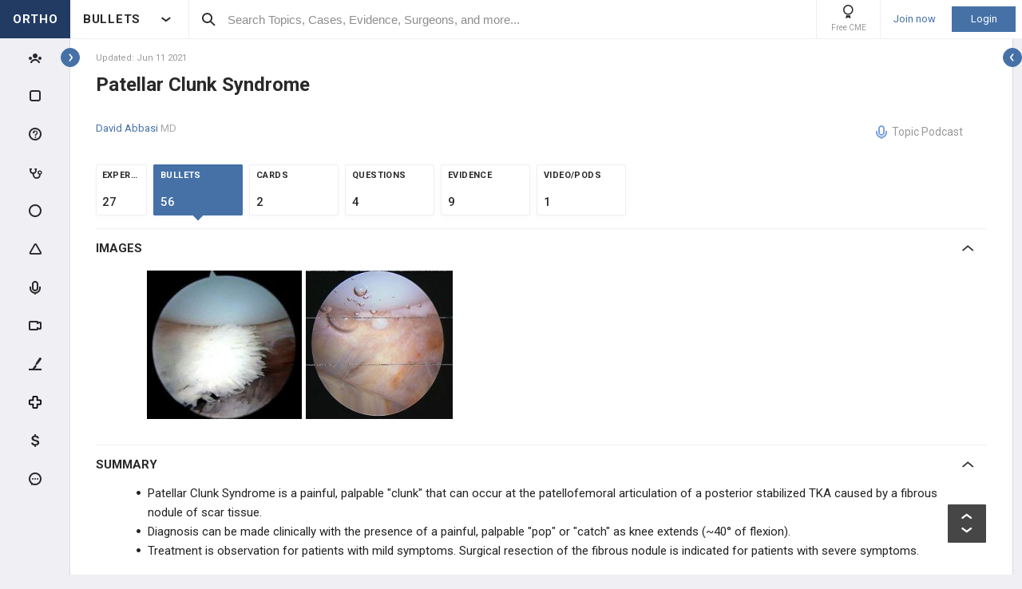

--- FILE ---
content_type: text/html; charset=utf-8
request_url: https://www.orthobullets.com/Site/PrimeAnalytics/ContentCards?itemId=5024&itemType=Topic&_=1768612851658
body_size: 400
content:





    <ul class="content-analytics-cards" data-item-id="5024" data-item-type="1">



    </ul>


--- FILE ---
content_type: text/html; charset=utf-8
request_url: https://www.orthobullets.com/Site/Ads/Tower?ItemTypeEnum=Topic&Id=5024&TowerId=T-TOPIC_VIEW-TOPIC-5024&TowerPageId=TOPIC_VIEW&TowerPageParam=5024&_=1768612851659
body_size: 3641
content:





<section class="tower tower--case" data-url="/Site/Cases/View/635fe168-e43a-45b4-8dee-14da409ffdfe?voteId=161722&amp;isTower=true"
         data-id="102136"
         data-item-type="Case"
         data-pageview="#tw/Case/102136"
          data-tower-campaign-id='-1'  data-tower-campaign-type-id='0'  data-tower-id='T-TOPIC_VIEW-TOPIC-5024'  data-tower-page-id='TOPIC_VIEW'  data-tower-page-param='5024'  >

    <div class="tower__title">
        CASE REPORT

        <div class="tower__title-icon">
            <i class="icon icon-case-stroke"></i>
        </div>
    </div>

    <div class="tower__section-wrapper tower__section-wrapper--main">
        <a href="/Site/Cases/View/635fe168-e43a-45b4-8dee-14da409ffdfe?voteId=161722&amp;isTower=true" data-is-tower="true"
           class="tower__content-title tower__button--case case-popup-button"
           data-is-need-auth="True"
           data-is-tower="true" data-at="bottom middle" data-content-id="635fe168-e43a-45b4-8dee-14da409ffdfe">
            Painful Total Hip Arthroplasty in 81F
        </a>

        <div class="tower__images-wrapper">
                    <div class="tower__images">
                    <img src="https://upload.orthobullets.com/cases/102136/3f51b724-982e-4f06-a3dc-2e0e1b180a7a_image1..jpg"
                        class="tower__image tower__image--case-header iviewerimage"
                        alt="https://upload.orthobullets.com/cases/102136/3f51b724-982e-4f06-a3dc-2e0e1b180a7a_image1..jpg"
                        name="Pre-procedure"
                        data-image-id="110202"
                        pageview="#popup/ads/image/110202">
                    <img src="https://upload.orthobullets.com/cases/102136/07a19724-6a3c-4df0-9b10-4c5e6df7ba09_image2..jpg"
                        class="tower__image tower__image--case-header iviewerimage"
                        alt="https://upload.orthobullets.com/cases/102136/07a19724-6a3c-4df0-9b10-4c5e6df7ba09_image2..jpg"
                        name="Pre-procedure"
                        data-image-id="110203"
                        pageview="#popup/ads/image/110203">

        </div>





<div class="ortho-popup ortho-popup--importance ortho-popup--label-box ortho-popup--tower" data-content-id="102136">
<div class="level-label level-label--i5" data-level="A">
    A
</div>
</div>        </div>




    <a class="tower__author qtiplink user-profile-popup" href="/user/578051/Jonathan-G-Yerasimides?isTower=true"
       data-is-tower="true" data-without-flipping="true" data-my="top right" data-is-need-auth="False"
       >
        <div class="tower__author-image  impressions-counter" 
             data-item-id="578051" data-item-type-id="7" data-target-location-type="0" data-target-size="1"
             style="background-image: url('https://upload.orthobullets.com/users/578051/users_638123605733666148.png?t=639041916539682046');"></div>
        <div class="tower__author-name-wrapper">

            <div class="tower__author-name">
                Jonathan G. Yerasimides
                    <span class="author-card__user-title">MD</span>
            </div>
        </div>
    </a>
    <div class="tower__author-specialty">
        Louisville Hip &amp; Knee Institute
    </div>

    <div class="tower__author-practice">
        <a href="/Site/Meetings/ViewMeeting?meetingId=8392" target="_self"
           class="tower__author-practice-link ga-meeting-promotional impressions-counter"
           style="text-decoration: none;"
           data-item-type-id="50"
           data-item-id="8392"
           data-target-location-type="0"
           data-target-size="1"
           data-click-location-type="1">
            <img class="tower__sponsor-logo" src="https://upload.orthobullets.com/events/8392/thumbnail638042180617576036.png" alt="Anterior Hip Foundation 2023 Innovation Symposium">
            <div class="tower__author-specialty">
                Anterior Hip Foundation 2023 Innovation Symposium
            </div>
        </a>
    </div>

        <a class="tower__button tower__button--case tower__button--indent case-popup-button ortho-button"
           data-is-need-auth="True"
           data-content-id="635fe168-e43a-45b4-8dee-14da409ffdfe"
           href="/Site/Cases/View/635fe168-e43a-45b4-8dee-14da409ffdfe?voteId=161722&amp;isTower=true">
            VIEW EXPERT OPINIONS
        </a>
    </div>

    <div class="tower__section-placeholder tower__section-placeholder--loaded">
        <div class="tower__section-wrapper tower__section-wrapper--dropdown">
            <div class="collapsable collapsable--tower">
                <div class="collapsable__header">HPI</div>

                <div class="collapsable__content" style="">
                    <div class="tower__info">
An 81-year-old female presents after 2 months of increased pain and right leg shortening. Right THA 13 years ago via posterior approach. Cup revision <!--
            --><span class="tower__info-dots">...</span><!--
        --><!--
            --><span class="tower__info-hidden">7 years ago for aseptic loosening via posterior approach. No history of postoperative complications with either surgery.</span>
            <button type="button" class="tower__info-more">more</button>
</div>
                </div>
            </div>
        </div>
    </div>

    <div class="tower__section-placeholder tower__section-placeholder--loaded">
        <div class="tower__section-wrapper tower__section-wrapper--dropdown">
            <div class="collapsable collapsable--tower">
                <div class="collapsable__header">
                    <span id="tower__content-title-number--votes"
                          class="tower__content-title-number tower__content-title-number--votes">
                        8455
                    </span> &nbsp; <span>votes</span>
                </div>

                <div class="collapsable__content" style="">




<div class="poll-create-section" data-vote-id="161722" data-cme-group-id="102090">
    <div class="poll-result poll-result--tower poll-result__item-answer--visitors-view loading-layout" data-vote-id="161722" data-topic-id="" data-subspecialty-id="0">





<div class="poll-create-section__title">
        <div class="poll-create-section__title__icon">
            <div class="poll-create-section__index-icon">6</div>
        </div>
        <span class="poll-create-section__title-text">
            (P: 161722)
            <span class="poll-create-section__question-text">If you choose Operative management, what would you do?</span>
        </span>
</div>

        <div class="poll-result__answers-section">
            <div class="poll-result__items  with-efootprint  presentation-mode__result-items">


                <div class="presentation-mode__pending-users-placeholder"></div>

                        <div class="poll-result__item-wrapper" data-vote-id="161722" data-vote-option-id="957130">
                            <div class="poll-result__item presentation-mode__item" data-vote-id="161722" data-vote-option-id="957130">
                                <div class="poll-result__item-arrow"></div>

                                <div class="poll-result__item-answer">
                                    <div class="poll-result__desc">
                                        Revision Arthroplasty + ORIF
                                    </div>

                                    <div class="poll-result__item-answer-info">
                                        <div class="poll-result__bar poll-result__bar--all"
                                            data-vote-id="161722"
                                            data-vote-option-id="957130">
                                            <div class='poll-result__bar-value poll-result__bar-value--all' style="width: 45%">

                                            </div>
                                        </div>

                                    </div>

                                </div>

                            </div>


                        </div>
                        <div class="poll-result__item-wrapper" data-vote-id="161722" data-vote-option-id="957129">
                            <div class="poll-result__item presentation-mode__item" data-vote-id="161722" data-vote-option-id="957129">
                                <div class="poll-result__item-arrow"></div>

                                <div class="poll-result__item-answer">
                                    <div class="poll-result__desc">
                                        Revision Arthroplasty Alone
                                    </div>

                                    <div class="poll-result__item-answer-info">
                                        <div class="poll-result__bar poll-result__bar--all"
                                            data-vote-id="161722"
                                            data-vote-option-id="957129">
                                            <div class='poll-result__bar-value poll-result__bar-value--all' style="width: 42%">

                                            </div>
                                        </div>

                                    </div>

                                </div>

                            </div>


                        </div>
                        <div class="poll-result__item-wrapper" data-vote-id="161722" data-vote-option-id="957127">
                            <div class="poll-result__item presentation-mode__item" data-vote-id="161722" data-vote-option-id="957127">
                                <div class="poll-result__item-arrow"></div>

                                <div class="poll-result__item-answer">
                                    <div class="poll-result__desc">
                                        Resection arthroplasty (e.g. Girdlestone procedure) Alone
                                    </div>

                                    <div class="poll-result__item-answer-info">
                                        <div class="poll-result__bar poll-result__bar--all"
                                            data-vote-id="161722"
                                            data-vote-option-id="957127">
                                            <div class='poll-result__bar-value poll-result__bar-value--all' style="width: 5%">

                                            </div>
                                        </div>

                                    </div>

                                </div>

                            </div>


                        </div>

                    <a href="/login">Show Details</a>

            </div>
        </div>


        <div class="poll-result__footer">
                    </div>

        <div>
        </div>


        <div class="ai-summary-app" data-is-answered="True" data-is-master-admin="False" data-vote-id="161722" data-case-id="">

        </div>
    </div>
</div>

<script>
    function showToast(cmeGroupId) {
        window.orthoToasts.addToast({
            type: 'default',
            text: 'You earned 0.5 Category 1 CME Credits',
            linkText: 'View CME Earned',
            headerText: 'Congratulations',
            link: `/group/cmeGroup.aspx?id=${cmeGroupId}`,
        });
    }


</script>
                </div>
            </div>
        </div>
    </div>

        <div class="tower__section-placeholder tower__section-placeholder--bubble-map loading-layout"
             data-url="/Site/Ads/GetFeatureCaseSurgeons?voteId=161722&caseId=102136&rowVersion=AAAAAEIvfhk=">
        </div>

    <div class="tower__section-placeholder loading-layout"
         data-url="/Site/Ads/GetFeatureCaseExpertComments?caseId=102136&rowVersion=AAAAAEIvfhk=">
    </div>

    <div class="tower__section-placeholder loading-layout"
         data-url='/Site/Ads/GetFeatureCaseVideos?caseId=102136&isVisitor=False&rowVersion=AAAAAEIvfhk='>
    </div>

    <div class="tower__section-placeholder loading-layout"
         data-url='/Site/Ads/GetFeatureCasePodcasts?caseId=102136&rowVersion=AAAAAEIvfhk='>
    </div>

    <div class="tower__section-placeholder loading-layout"
         data-url='/Site/Ads/GetFeatureCasePosts?caseId=102136&rowVersion=AAAAAEIvfhk='>
    </div>

    <div class="tower__section-placeholder loading-layout"
         data-url='/Site/Ads/GetFeatureCaseTechniques?caseId=102136&rowVersion=AAAAAEIvfhk='>
    </div>

    <div class="tower__section-placeholder loading-layout"
         data-url='/Site/Ads/GetFeatureCaseCases?caseId=102136&rowVersion=AAAAAEIvfhk='>
    </div>

    <div class="tower__section-placeholder tower__section-placeholder--loaded">
        <div class="tower__section-wrapper tower__section-wrapper--bottom-button tower__section-wrapper--without-border tower__section-wrapper--without-top-padding">
            <a class="tower__button tower__button--case case-popup-button ortho-button"
               data-is-need-auth="True"
               data-content-id="635fe168-e43a-45b4-8dee-14da409ffdfe"
               href="/Site/Cases/View/635fe168-e43a-45b4-8dee-14da409ffdfe?voteId=161722&amp;isTower=true">
                VIEW EXPERT OPINIONS
            </a>
        </div>
    </div>
    

</section>

--- FILE ---
content_type: text/html; charset=utf-8
request_url: https://www.orthobullets.com/Site/Ads/GetFeatureCaseSurgeons?voteId=161722&caseId=102136&rowVersion=AAAAAEIvfhk=
body_size: 3186
content:


    <div class="tower__section-wrapper tower__section-wrapper--dropdown">
        <div class="collapsable collapsable--tower">
            <div class="collapsable__header"><span id="tower__content-title-number--surgeons" class="tower__content-title-number tower__content-title-number--surgeons">6</span> &nbsp; <span>Surgeons</span> </div>

            <div class="collapsable__content" style="">
                


<div>

        <a class="user-ads user-ads--list qtiplink user-profile-popup" 
           href="/user/497603/Brock-Browning-DO?isTower=href" 
           data-is-tower="True"
           data-is-need-auth="False">
            <div class="user-ads__number">
                1
            </div>

            <div class="user-ads__image impressions-counter"
                 data-item-id="497603"
                 data-item-type-id="7"
                 data-target-location-type="0"
                 data-target-size="0"
                 style="background-image: url('https://upload.orthobullets.com/users/497603/users_638226963520743400.png?t=639041916549369106');">
            </div>

            <div class="user-ads__name">
                <span class="user-ads__name-title">Brock Browning, DO</span>
                <span class="user-ads__name-location">Cape Fear Valley Medical Center</span>
            </div>

                <div class="user-ads__achievements">
                        <div class="rank-badge rank-badge--tower rank-badge--learning users-list__rank-badge ortho-tooltip"
                             data-period="2" data-country="US" data-point-class="Learning">
                            <i class="rank-badge__icon icon icon-learning-badge"></i>
                            <div class="rank-badge__title">TOP 5 %</div>
                            <div class="ortho-tooltip-container ortho-tooltip--simple ortho-tooltip--text ortho-tooltip--dark" style="display: none;" data-at="left bottom" data-my="left top" data-adjustx="1" data-adjusty="2">
                                <div class="rank-badge__additional-info-container">
                                        <div class="user-ads__flag flag-icon flag-icon-us"></div>
                                    <div class="rank-badge__additional-info">
                                        <div class="rank-badge__additional-info-point-class">Learning</div>
                                        <div class="rank-badge__additional-info-country">United States of America</div>
                                        <div class="rank-badge__additional-info-period">Last Week</div>
                                    </div>
                                </div>
                            </div>
                        </div>
                </div>
            <div class="user-ads__flag flag-icon flag-icon-us ortho-tooltip">
                    <div class="ortho-tooltip-container ortho-tooltip--simple ortho-tooltip--text ortho-tooltip--dark" style="display: none;" data-at="bottom middle" data-my="top middle" data-adjustx="1" data-adjusty="3">
                        United States of America
                    </div>
            </div>
            
        </a>
        <a class="user-ads user-ads--list qtiplink user-profile-popup" 
           href="/user/47514/Ahmad-Abdelkareem?isTower=href" 
           data-is-tower="True"
           data-is-need-auth="True">
            <div class="user-ads__number">
                2
            </div>

            <div class="user-ads__image impressions-counter"
                 data-item-id="47514"
                 data-item-type-id="7"
                 data-target-location-type="0"
                 data-target-size="0"
                 style="background-image: url('https://upload.orthobullets.com/users/47514/users_638583955322342636.png?t=639041916549369106');">
            </div>

            <div class="user-ads__name">
                <span class="user-ads__name-title">Ahmad Abdelkareem</span>
                <span class="user-ads__name-location">Cairo, EG</span>
            </div>

                <div class="user-ads__achievements">
                        <div class="rank-badge rank-badge--tower rank-badge--learning users-list__rank-badge ortho-tooltip"
                             data-period="2" data-country="EG" data-point-class="Learning">
                            <i class="rank-badge__icon icon icon-learning-badge"></i>
                            <div class="rank-badge__title">TOP 5 %</div>
                            <div class="ortho-tooltip-container ortho-tooltip--simple ortho-tooltip--text ortho-tooltip--dark" style="display: none;" data-at="left bottom" data-my="left top" data-adjustx="1" data-adjusty="2">
                                <div class="rank-badge__additional-info-container">
                                        <div class="user-ads__flag flag-icon flag-icon-eg"></div>
                                    <div class="rank-badge__additional-info">
                                        <div class="rank-badge__additional-info-point-class">Learning</div>
                                        <div class="rank-badge__additional-info-country">Egypt</div>
                                        <div class="rank-badge__additional-info-period">Last Week</div>
                                    </div>
                                </div>
                            </div>
                        </div>
                </div>
            <div class="user-ads__flag flag-icon flag-icon-eg ortho-tooltip">
                    <div class="ortho-tooltip-container ortho-tooltip--simple ortho-tooltip--text ortho-tooltip--dark" style="display: none;" data-at="bottom middle" data-my="top middle" data-adjustx="1" data-adjusty="3">
                        Egypt
                    </div>
            </div>
            
        </a>
        <a class="user-ads user-ads--list qtiplink user-profile-popup" 
           href="/user/34994/Andres-Zorrilla-MD?isTower=href" 
           data-is-tower="True"
           data-is-need-auth="False">
            <div class="user-ads__number">
                3
            </div>

            <div class="user-ads__image impressions-counter"
                 data-item-id="34994"
                 data-item-type-id="7"
                 data-target-location-type="0"
                 data-target-size="0"
                 style="background-image: url('https://upload.orthobullets.com/users/34994/users_638567334283263883.png?t=639041916549369106');">
            </div>

            <div class="user-ads__name">
                <span class="user-ads__name-title">Andres Zorrilla, MD</span>
                <span class="user-ads__name-location">West Palm Beach VAMC</span>
            </div>

                <div class="user-ads__achievements">
                        <div class="rank-badge rank-badge--tower rank-badge--patient users-list__rank-badge ortho-tooltip"
                             data-period="2" data-country="US" data-point-class="PatientCare">
                            <i class="rank-badge__icon icon icon-patient-badge"></i>
                            <div class="rank-badge__title">TOP 5 %</div>
                            <div class="ortho-tooltip-container ortho-tooltip--simple ortho-tooltip--text ortho-tooltip--dark" style="display: none;" data-at="left bottom" data-my="left top" data-adjustx="1" data-adjusty="2">
                                <div class="rank-badge__additional-info-container">
                                        <div class="user-ads__flag flag-icon flag-icon-us"></div>
                                    <div class="rank-badge__additional-info">
                                        <div class="rank-badge__additional-info-point-class">Patient Care</div>
                                        <div class="rank-badge__additional-info-country">United States of America</div>
                                        <div class="rank-badge__additional-info-period">Last Week</div>
                                    </div>
                                </div>
                            </div>
                        </div>
                </div>
            <div class="user-ads__flag flag-icon flag-icon-us ortho-tooltip">
                    <div class="ortho-tooltip-container ortho-tooltip--simple ortho-tooltip--text ortho-tooltip--dark" style="display: none;" data-at="bottom middle" data-my="top middle" data-adjustx="1" data-adjusty="3">
                        United States of America
                    </div>
            </div>
            
        </a>
        <a class="user-ads user-ads--list qtiplink user-profile-popup" 
           href="/user/115446/Erion-Ostreni-MD?isTower=href" 
           data-is-tower="True"
           data-is-need-auth="False">
            <div class="user-ads__number">
                4
            </div>

            <div class="user-ads__image impressions-counter"
                 data-item-id="115446"
                 data-item-type-id="7"
                 data-target-location-type="0"
                 data-target-size="0"
                 style="background-image: url('https://upload.orthobullets.com/users/115446/users_638917361727801817.png?t=639041916549369106');">
            </div>

            <div class="user-ads__name">
                <span class="user-ads__name-title">Erion Ostreni, MD</span>
                <span class="user-ads__name-location">Tirana, AL</span>
            </div>

                <div class="user-ads__achievements">
                        <div class="rank-badge rank-badge--tower rank-badge--patient users-list__rank-badge ortho-tooltip"
                             data-period="2" data-country="AL" data-point-class="PatientCare">
                            <i class="rank-badge__icon icon icon-patient-badge"></i>
                            <div class="rank-badge__title">TOP 5 %</div>
                            <div class="ortho-tooltip-container ortho-tooltip--simple ortho-tooltip--text ortho-tooltip--dark" style="display: none;" data-at="left bottom" data-my="left top" data-adjustx="1" data-adjusty="2">
                                <div class="rank-badge__additional-info-container">
                                        <div class="user-ads__flag flag-icon flag-icon-al"></div>
                                    <div class="rank-badge__additional-info">
                                        <div class="rank-badge__additional-info-point-class">Patient Care</div>
                                        <div class="rank-badge__additional-info-country">Albania</div>
                                        <div class="rank-badge__additional-info-period">Last Week</div>
                                    </div>
                                </div>
                            </div>
                        </div>
                </div>
            <div class="user-ads__flag flag-icon flag-icon-al ortho-tooltip">
                    <div class="ortho-tooltip-container ortho-tooltip--simple ortho-tooltip--text ortho-tooltip--dark" style="display: none;" data-at="bottom middle" data-my="top middle" data-adjustx="1" data-adjusty="3">
                        Albania
                    </div>
            </div>
            
        </a>
        <a class="user-ads user-ads--list qtiplink user-profile-popup" 
           href="/user/560168/Leopoldo-Maizo-MD?isTower=href" 
           data-is-tower="True"
           data-is-need-auth="False">
            <div class="user-ads__number">
                5
            </div>

            <div class="user-ads__image impressions-counter"
                 data-item-id="560168"
                 data-item-type-id="7"
                 data-target-location-type="0"
                 data-target-size="0"
                 style="background-image: url('https://upload.orthobullets.com/users/560168/users_638993953705556880.png?t=639041916549369106');">
            </div>

            <div class="user-ads__name">
                <span class="user-ads__name-title">Leopoldo Maizo, MD</span>
                <span class="user-ads__name-location">Grupo Maizo</span>
            </div>

                <div class="user-ads__achievements">
                        <div class="rank-badge rank-badge--tower rank-badge--learning users-list__rank-badge ortho-tooltip"
                             data-period="3" data-country="VE" data-point-class="Learning">
                            <i class="rank-badge__icon icon icon-learning-badge"></i>
                            <div class="rank-badge__title">TOP 5 %</div>
                            <div class="ortho-tooltip-container ortho-tooltip--simple ortho-tooltip--text ortho-tooltip--dark" style="display: none;" data-at="left bottom" data-my="left top" data-adjustx="1" data-adjusty="2">
                                <div class="rank-badge__additional-info-container">
                                        <div class="user-ads__flag flag-icon flag-icon-ve"></div>
                                    <div class="rank-badge__additional-info">
                                        <div class="rank-badge__additional-info-point-class">Learning</div>
                                        <div class="rank-badge__additional-info-country">Venezuela (Bolivarian Republic of)</div>
                                        <div class="rank-badge__additional-info-period">Last Month</div>
                                    </div>
                                </div>
                            </div>
                        </div>
                </div>
            <div class="user-ads__flag flag-icon flag-icon-ve ortho-tooltip">
                    <div class="ortho-tooltip-container ortho-tooltip--simple ortho-tooltip--text ortho-tooltip--dark" style="display: none;" data-at="bottom middle" data-my="top middle" data-adjustx="1" data-adjusty="3">
                        Venezuela (Bolivarian Republic of)
                    </div>
            </div>
            
        </a>
</div>
            </div>
        </div>
    </div>
    <div class="tower__section-wrapper tower__section-wrapper--dropdown">
        <div class="collapsable collapsable--tower">
            <div class="collapsable__header"><span id="tower__content-title-number--countries" class="tower__content-title-number tower__content-title-number--countries">57</span> &nbsp; <span>Countries</span> </div>

            <div class="collapsable__content" style="">
                


<div class="bubble-map bubble-map--banner" data-zoom="0" data-max-radius="30" data-info='[{"country":"US","count":78},{"country":"ES","count":15},{"country":"DE","count":14},{"country":"GB","count":13},{"country":"GR","count":10},{"country":"IN","count":9},{"country":"CA","count":8},{"country":"IT","count":8},{"country":"TR","count":8},{"country":"PL","count":5},{"country":"PT","count":5},{"country":"RO","count":5},{"country":"KE","count":4},{"country":"EG","count":4},{"country":"ZA","count":4},{"country":"FR","count":4},{"country":"VE","count":3},{"country":"ZW","count":2},{"country":"CH","count":2},{"country":"SG","count":2},{"country":"AU","count":2},{"country":"JO","count":2},{"country":"BE","count":2},{"country":"LT","count":2},{"country":"BA","count":2},{"country":"SE","count":2},{"country":"RU","count":2},{"country":"MX","count":2},{"country":"AL","count":1},{"country":"MM","count":1},{"country":"NL","count":1},{"country":"HR","count":1},{"country":"BG","count":1},{"country":"TH","count":1},{"country":"IQ","count":1},{"country":"IE","count":1},{"country":"KW","count":1},{"country":"CU","count":1},{"country":"CZ","count":1},{"country":"MT","count":1},{"country":"NO","count":1},{"country":"JP","count":1},{"country":"NZ","count":1},{"country":"JM","count":1},{"country":"NG","count":1},{"country":"BR","count":1},{"country":"SI","count":1},{"country":"MK","count":1},{"country":"PH","count":1},{"country":"AT","count":1},{"country":"TN","count":1},{"country":"HU","count":1},{"country":"CO","count":1},{"country":"CN","count":1},{"country":"BB","count":1},{"country":"CL","count":1},{"country":"SD","count":1}]'></div>

    <div>

            <div class="country-ads">
                <div class="country-ads__number">
                    1
                </div>

                <div class="country-ads__image flag-icon flag-icon-us">
                </div>

                <div class="country-ads__name">
                    United States of America
                </div>



                <div class="country-ads__count">78 surgeons</div>

            </div>
            <div class="country-ads">
                <div class="country-ads__number">
                    2
                </div>

                <div class="country-ads__image flag-icon flag-icon-es">
                </div>

                <div class="country-ads__name">
                    Spain
                </div>



                <div class="country-ads__count">15 surgeons</div>

            </div>
            <div class="country-ads">
                <div class="country-ads__number">
                    3
                </div>

                <div class="country-ads__image flag-icon flag-icon-de">
                </div>

                <div class="country-ads__name">
                    Germany
                </div>



                <div class="country-ads__count">14 surgeons</div>

            </div>
            <div class="country-ads">
                <div class="country-ads__number">
                    4
                </div>

                <div class="country-ads__image flag-icon flag-icon-gb">
                </div>

                <div class="country-ads__name">
                    United Kingdom of Great Britain and Northern Ireland
                </div>



                <div class="country-ads__count">13 surgeons</div>

            </div>
            <div class="country-ads">
                <div class="country-ads__number">
                    5
                </div>

                <div class="country-ads__image flag-icon flag-icon-gr">
                </div>

                <div class="country-ads__name">
                    Greece
                </div>



                <div class="country-ads__count">10 surgeons</div>

            </div>
    </div>


            </div>
        </div>
    </div>


--- FILE ---
content_type: text/html; charset=utf-8
request_url: https://www.orthobullets.com/Site/PassPeak/TopicPassPeakView?TopicId=5024&ShowResetButton=true&PageType=tg&showTopicAsBullets=True&section=&IsShowPresentationMode=False&ShowCoursesTab=False&_=1768612851661
body_size: 3946
content:


    <div class="page-navigation page-navigation--visitor ">
        <div class="page-navigation__topic-title">
            <i class="icon icon-topic-stroke page-navigation__topic-title-icon category-color-specialty-5"></i> <span class="page-navigation__topic-title-text">Patellar Clunk Syndrome</span>
        </div>

            <button type="button" data-tab="experts" data-href="/recon/5024/patellar-clunk-syndrome?section=experts" class="page-navigation__element-wrapper page-navigation__element-wrapper--experts ">
                <div class="page-navigation__element page-navigation__element--experts">
                    <div class="page-navigation__title">
                        <div class="page-navigation__title-text">Experts</div>
                        <div class="page-navigation__title-icon page-navigation__title-icon--bullets"><i class="icon icon-comment-square"></i></div>
                    </div>

                        <div class="page-navigation__content-quantity">
                            <span class="page-navigation__total-content-quantity">
                                27
                            </span>
                        </div>

                    <div class="page-navigation__element-border page-navigation__element-border--experts"></div>
                </div>
            </button>




        <button type="button" data-tab="bullets" data-href="/recon/5024/patellar-clunk-syndrome?section=bullets"
                class="page-navigation__element-wrapper page-navigation__element-wrapper--topicbullet active">
            <div class="page-navigation__element page-navigation__element--topicbullet">
                <div class="page-navigation__title">
                    <div class="page-navigation__title-text">Bullets</div>
                    <div class="page-navigation__title-icon page-navigation__title-icon--bullets"><i class="icon icon-topic-stroke"></i></div>
                </div>

                <div class="page-navigation__progress">




<span class="selfProgressItem-sorter" style="display: none">0</span>

<div class='selfProgressItem   ' 
    data-type="topic" 
    data-auto-update-enabled="False">
        <div class="radial-wrapper">

            <div class='radial radial--middle radial--topics-color '
                data-type="topic"
                data-id="5024"
                data-progress="0"
                data-name="-1"
                data-user-type="non-peak"> 
            
                <svg class="radial__svg" viewBox="0 0 35 35">
                    <circle class="radial__empty" cx="17.5" cy="17.5" r="15.9" fill="none"></circle>
                    <circle class="radial__fill" cx="17.5" cy="17.5" r="15.9" fill="none" style="stroke-dashoffset: 100">
                    </circle>
                </svg>

                <div class="radial__progress">
                        <span class="radial__progress-value">0</span><span> %</span>
                </div>
            </div>
        </div>

</div>

                </div>

                <div class="page-navigation__notes">
                                
                <div class="pass-peak-item-notes pass-peak-item-notes-topic">
                    <div class="pass-peak-item-notes-item pass-peak-item-notes-highlights">0</div>
                    <div class="pass-peak-item-notes-item pass-peak-item-notes-notes">0</div>
                </div>
            

                </div>

                <div class="page-navigation__content-quantity">
                    <span class='page-navigation__total-content-quantity'>56</span>
                </div>

                <div class="page-navigation__element-border page-navigation__element-border--topicbullet"></div>
            </div>
        </button>

            <button type="button" 
                data-tab="cards" 
                data-href="/recon/5024/patellar-clunk-syndrome?section=cards"
                data-skip-updating-comments="true"
                class="page-navigation__element-wrapper page-navigation__element-wrapper--flashcard ">
                <div class="page-navigation__element page-navigation__element--flashcard">
                    <div class="page-navigation__title">
                        <div class="page-navigation__title-text">Cards</div>
                        <div class="page-navigation__title-icon page-navigation__title-icon--flashcard"><i class="icon icon-card-stroke"></i></div>
                    </div>

                    <div class="page-navigation__progress">




<span class="selfProgressItem-sorter" style="display: none">0</span>

<div class='selfProgressItem   ' 
    data-type="flashcard" 
    data-auto-update-enabled="False">
        <div class="radial-wrapper">
                <div class='radial radial--middle-outer radial--outer radial--activities-completed'
                     data-type="flashcard"
                     data-id="5024"
                     data-progress="0"
                     data-name="-1"
                     data-user-type="non-peak">

                    <span class="radial__finished-icon" style=''>
                        <i class="icon icon-like-hot-filled"></i>
                    </span>

                    <svg class="radial__svg" viewBox="0 0 35 35">
                        <circle class="radial__empty" cx="17.5" cy="17.5" r="15.9" fill="none"></circle>
                        <circle class="radial__fill" cx="17.5" cy="17.5" r="15.9" fill="none" style="stroke-dashoffset: 100"></circle>
                    </svg>

                    <div class="radial__progress">
                            <span class="radial__progress-value">0</span><span> %</span>
                    </div>
                </div>

            <div class='radial radial--middle-inner radial--inner radial--flashcards-color '
                data-type="flashcard"
                data-id="5024"
                data-progress="0"
                data-name="-1"
                data-user-type="non-peak"> 
            
                <svg class="radial__svg" viewBox="0 0 35 35">
                    <circle class="radial__empty" cx="17.5" cy="17.5" r="15.9" fill="none"></circle>
                    <circle class="radial__fill" cx="17.5" cy="17.5" r="15.9" fill="none" style="stroke-dashoffset: 100">
                    </circle>
                </svg>

                <div class="radial__progress">
                        <span class="radial__progress-value">0</span><span> %</span>
                </div>
            </div>
        </div>

</div>

                    </div>

                    <div class="page-navigation__content-quantity">
                        <span class='page-navigation__total-content-quantity'>2</span>
                    </div>

                    <div class="page-navigation__element-border page-navigation__element-border--flashcard"></div>
                </div>
            </button>

            <button type="button" 
                data-tab="question" 
                data-href="/recon/5024/patellar-clunk-syndrome?section=question"
                data-skip-updating-comments="true"
                class="page-navigation__element-wrapper page-navigation__element-wrapper--question ">
                <div class="page-navigation__element page-navigation__element--question">
                    <div class="page-navigation__title">
                        <div class="page-navigation__title-text">Questions</div>
                        <div class="page-navigation__title-icon page-navigation__title-icon--question "><i class="icon icon-question-stroke"></i></div>
                    </div>
                        <div class="page-navigation__progress">




<span class="selfProgressItem-sorter" style="display: none">0</span>

<div class='selfProgressItem   ' 
    data-type="question" 
    data-auto-update-enabled="False">
        <div class="radial-wrapper">
                <div class='radial radial--middle-outer radial--outer radial--activities-completed'
                     data-type="question"
                     data-id="5024"
                     data-progress="0"
                     data-name="-1"
                     data-user-type="non-peak">

                    <span class="radial__finished-icon" style=''>
                        <i class="icon icon-like-hot-filled"></i>
                    </span>

                    <svg class="radial__svg" viewBox="0 0 35 35">
                        <circle class="radial__empty" cx="17.5" cy="17.5" r="15.9" fill="none"></circle>
                        <circle class="radial__fill" cx="17.5" cy="17.5" r="15.9" fill="none" style="stroke-dashoffset: 100"></circle>
                    </svg>

                    <div class="radial__progress">
                            <span class="radial__progress-value">N/A</span>
                    </div>
                </div>

            <div class='radial radial--middle-inner radial--inner radial--questions-color '
                data-type="question"
                data-id="5024"
                data-progress="0"
                data-name="-1"
                data-user-type="non-peak"> 
            
                <svg class="radial__svg" viewBox="0 0 35 35">
                    <circle class="radial__empty" cx="17.5" cy="17.5" r="15.9" fill="none"></circle>
                    <circle class="radial__fill" cx="17.5" cy="17.5" r="15.9" fill="none" style="stroke-dashoffset: 100">
                    </circle>
                </svg>

                <div class="radial__progress">
                        <span class="radial__progress-value">N/A</span>
                </div>
            </div>
        </div>

</div>

                        </div>
                        <div class="page-navigation__notes">
                                        
                <div class="pass-peak-item-notes pass-peak-item-notes-question">
                    <div class="pass-peak-item-notes-item pass-peak-item-notes-highlights">0</div>
                    <div class="pass-peak-item-notes-item pass-peak-item-notes-notes">0</div>
                </div>
            

                        </div>
                        <div class="page-navigation__content-quantity ortho-tooltip">
                                    <span class='page-navigation__total-content-quantity'>4</span>


                                <div class="ortho-tooltip-container ortho-tooltip--simple" style="display: none;" data-at="bottom left" data-my="top center" data-adjusty="4">
                                        <div class='page-navigation__details-content-quantity'>Web: 0</div>
    <div class='page-navigation__details-content-quantity'>Free: 1</div>
    <div class='page-navigation__details-content-quantity'>Premium: 3</div>
    <div class='page-navigation__details-content-quantity'>Never-Been-Seen: 0 <i>(Only available in Diagnostic Exams)</i></div>
    <div class='page-navigation__details-content-quantity diagnostic-exams'>
    </div>
    <div class='page-navigation__details-content-quantity'><b>Total Published Questions: 4</b></div>

                                </div>
                        </div>
                    <div class="page-navigation__element-border page-navigation__element-border--question"></div>
                </div>
            </button>


            <button type="button" 
                data-tab="evidence"
                data-href="/recon/5024/patellar-clunk-syndrome?section=evidence"
                data-skip-updating-comments="true"
                class="page-navigation__element-wrapper page-navigation__element-wrapper--evidence ">
                <div class="page-navigation__element page-navigation__element--evidence">
                    <div class="page-navigation__title">
                        <div class="page-navigation__title-text">Evidence</div>
                        <div class="page-navigation__title-icon page-navigation__title-icon--evidence"><i class="icon icon-evidence-stroke"></i></div>
                    </div>

                    <div class="page-navigation__progress">




<span class="selfProgressItem-sorter" style="display: none">0</span>

<div class='selfProgressItem   ' 
    data-type="evidence" 
    data-auto-update-enabled="False">
        <div class="radial-wrapper">
                <div class='radial radial--middle-outer radial--outer radial--activities-completed'
                     data-type="evidence"
                     data-id="5024"
                     data-progress="0"
                     data-name="-1"
                     data-user-type="non-peak">

                    <span class="radial__finished-icon" style=''>
                        <i class="icon icon-like-hot-filled"></i>
                    </span>

                    <svg class="radial__svg" viewBox="0 0 35 35">
                        <circle class="radial__empty" cx="17.5" cy="17.5" r="15.9" fill="none"></circle>
                        <circle class="radial__fill" cx="17.5" cy="17.5" r="15.9" fill="none" style="stroke-dashoffset: 100"></circle>
                    </svg>

                    <div class="radial__progress">
                            <span class="radial__progress-value">0</span><span> %</span>
                    </div>
                </div>

            <div class='radial radial--middle-inner radial--inner radial--articles-color '
                data-type="evidence"
                data-id="5024"
                data-progress="0"
                data-name="-1"
                data-user-type="non-peak"> 
            
                <svg class="radial__svg" viewBox="0 0 35 35">
                    <circle class="radial__empty" cx="17.5" cy="17.5" r="15.9" fill="none"></circle>
                    <circle class="radial__fill" cx="17.5" cy="17.5" r="15.9" fill="none" style="stroke-dashoffset: 100">
                    </circle>
                </svg>

                <div class="radial__progress">
                        <span class="radial__progress-value">0</span><span> %</span>
                </div>
            </div>
        </div>

</div>

                    </div>

                    <div class="page-navigation__notes">
                                    
                <div class="pass-peak-item-notes pass-peak-item-notes-evidence">
                    <div class="pass-peak-item-notes-item pass-peak-item-notes-highlights">0</div>
                    <div class="pass-peak-item-notes-item pass-peak-item-notes-notes">0</div>
                </div>
            

                    </div>

                    <div class="page-navigation__content-quantity">
                        <span class='page-navigation__total-content-quantity'>9</span>
                    </div>

                    <div class="page-navigation__element-border page-navigation__element-border--evidence"></div>
                </div>
            </button>

            <button type="button" 
                data-tab="video" 
                data-href="/recon/5024/patellar-clunk-syndrome?section=video"
                data-skip-updating-comments="true"
                class="page-navigation__element-wrapper page-navigation__element-wrapper--video ">
                <div class="page-navigation__element page-navigation__element--video">
                    <div class="page-navigation__title">
                        <div class="page-navigation__title-text">Video/Pods</div>
                        <div class="page-navigation__title-icon page-navigation__title-icon--media"><i class="icon icon-media-stroke"></i></div>
                    </div>

                    <div class="page-navigation__progress">




<span class="selfProgressItem-sorter" style="display: none">0</span>

<div class='selfProgressItem   ' 
    data-type="video" 
    data-auto-update-enabled="False">
        <div class="radial-wrapper">
                <div class='radial radial--middle-outer radial--outer radial--activities-completed'
                     data-type="video"
                     data-id="5024"
                     data-progress="0"
                     data-name="-1"
                     data-user-type="non-peak">

                    <span class="radial__finished-icon" style=''>
                        <i class="icon icon-like-hot-filled"></i>
                    </span>

                    <svg class="radial__svg" viewBox="0 0 35 35">
                        <circle class="radial__empty" cx="17.5" cy="17.5" r="15.9" fill="none"></circle>
                        <circle class="radial__fill" cx="17.5" cy="17.5" r="15.9" fill="none" style="stroke-dashoffset: 100"></circle>
                    </svg>

                    <div class="radial__progress">
                            <span class="radial__progress-value">0</span><span> %</span>
                    </div>
                </div>

            <div class='radial radial--middle-inner radial--inner radial--videos-color '
                data-type="video"
                data-id="5024"
                data-progress="0"
                data-name="-1"
                data-user-type="non-peak"> 
            
                <svg class="radial__svg" viewBox="0 0 35 35">
                    <circle class="radial__empty" cx="17.5" cy="17.5" r="15.9" fill="none"></circle>
                    <circle class="radial__fill" cx="17.5" cy="17.5" r="15.9" fill="none" style="stroke-dashoffset: 100">
                    </circle>
                </svg>

                <div class="radial__progress">
                        <span class="radial__progress-value">0</span><span> %</span>
                </div>
            </div>
        </div>

</div>

                    </div>

                    <div class="page-navigation__content-quantity">
                        <span class='page-navigation__total-content-quantity'>1</span>
                    </div>

                    <div class="page-navigation__element-border page-navigation__element-border--video"></div>
                </div>
            </button>







    </div>
    <div class="ortho-tabs__content-items ortho-tabs__content-items--topic-sections">
        <div class="ortho-tabs__content-item ortho-tabs__content-item--animation-hidden ortho-tabs__content-item--hidden" data-tab-content="technique-guides">
            <div class="content-header__technique-tabs">
                <div class="content-header content-header__technique-tabs--description">
                    <h3 class="content-header content-header__technique-tabs--text"></h3>
                </div>

                <div class="content-header content-header__technique-tabs--tabs">
                    <div class="page-navigation page-navigation--visitor ">
                        <div class="page-navigation__element-wrapper page-navigation__element-wrapper--prepare tabs ">
                            <div class="page-navigation__element page-navigation__element--prepare">
                                <div class="page-navigation__title">
                                    <div class="page-navigation__title-text">Prepare</div>
                                    <div class="page-navigation__title-icon page-navigation__title-icon--techniques"><i class="icon icon-scalpel-stroke"></i></div>
                                </div>

                                <div class="page-navigation__progress">




<span class="selfProgressItem-sorter" style="display: none">0</span>

<div class='selfProgressItem   ' 
    data-type="tasklist" 
    data-auto-update-enabled="False">
        <div class="radial-wrapper">

            <div class='radial radial--middle radial--task-list-color '
                data-type="tasklist"
                data-id="5024"
                data-progress="0"
                data-name="-1"
                data-user-type="non-peak"> 
            
                <svg class="radial__svg" viewBox="0 0 35 35">
                    <circle class="radial__empty" cx="17.5" cy="17.5" r="15.9" fill="none"></circle>
                    <circle class="radial__fill" cx="17.5" cy="17.5" r="15.9" fill="none" style="stroke-dashoffset: 100">
                    </circle>
                </svg>

                <div class="radial__progress">
                        <span class="radial__progress-value">0</span><span> %</span>
                </div>
            </div>
        </div>

</div>

                                </div>

                                <div class="page-navigation__notes">
                                                
                <div class="pass-peak-item-notes pass-peak-item-notes-tasklist">
                    <div class="pass-peak-item-notes-item pass-peak-item-notes-highlights">0</div>
                    <div class="pass-peak-item-notes-item pass-peak-item-notes-notes">0</div>
                </div>
            

                                </div>

                                <div class="page-navigation__content-quantity">
                                    <span class='page-navigation__total-content-quantity'>
                                        0
                                    </span>
                                </div>

                                <div class="page-navigation__element-border page-navigation__element-border--prepare"></div>
                            </div>
                        </div>
                        <div class="page-navigation__element-wrapper page-navigation__element-wrapper--practice tabs  ">
                            <div class="page-navigation__element page-navigation__element--practice">
                                <div class="page-navigation__title">
                                    <div class="page-navigation__title-text">Practice</div>
                                    <div class="page-navigation__title-icon page-navigation__title-icon--techniques"><i class="icon icon-scalpel-stroke"></i></div>
                                </div>

                                <div class="page-navigation__progress">




<span class="selfProgressItem-sorter" style="display: none">0</span>

<div class='selfProgressItem   ' 
    data-type="selfmastery" 
    data-auto-update-enabled="False">
        <div class="radial-wrapper">

            <div class='radial radial--middle radial--self-mastery-color '
                data-type="selfmastery"
                data-id="5024"
                data-progress="0"
                data-name="-1"
                data-user-type="non-peak"> 
            
                <svg class="radial__svg" viewBox="0 0 35 35">
                    <circle class="radial__empty" cx="17.5" cy="17.5" r="15.9" fill="none"></circle>
                    <circle class="radial__fill" cx="17.5" cy="17.5" r="15.9" fill="none" style="stroke-dashoffset: 100">
                    </circle>
                </svg>

                <div class="radial__progress">
                        <span class="radial__progress-value">0</span><span> %</span>
                </div>
            </div>
        </div>

</div>

                                </div>

                                <div class="page-navigation__content-quantity">
                                    <span class='page-navigation__total-content-quantity'>
                                        0
                                    </span>
                                </div>

                                <div class="page-navigation__element-border page-navigation__element-border--practice"></div>
                            </div>
                        </div>
                        <div class="page-navigation__element-wrapper page-navigation__element-wrapper--faculty tabs ">
                            <div class="page-navigation__element page-navigation__element--faculty">
                                <div class="page-navigation__title">
                                    <div class="page-navigation__title-text">Assess</div>
                                    <div class="page-navigation__title-icon page-navigation__title-icon--techniques"><i class="icon icon-scalpel-stroke"></i></div>
                                </div>

                                <div class="page-navigation__progress">




<span class="selfProgressItem-sorter" style="display: none">0</span>

<div class='selfProgressItem   ' 
    data-type="faculty" 
    data-auto-update-enabled="False">
        <div class="radial-wrapper">

            <div class='radial radial--middle radial--faculty-color '
                data-type="faculty"
                data-id="5024"
                data-progress="0"
                data-name="-1"
                data-user-type="non-peak"> 
            
                <svg class="radial__svg" viewBox="0 0 35 35">
                    <circle class="radial__empty" cx="17.5" cy="17.5" r="15.9" fill="none"></circle>
                    <circle class="radial__fill" cx="17.5" cy="17.5" r="15.9" fill="none" style="stroke-dashoffset: 100">
                    </circle>
                </svg>

                <div class="radial__progress">
                        <span class="radial__progress-value">0.0</span>
                </div>
            </div>
        </div>

</div>

                                </div>

                                <div class="page-navigation__content-quantity">
                                    <span class='page-navigation__total-content-quantity'>
                                        0
                                    </span>
                                </div>

                                <div class="page-navigation__element-border page-navigation__element-border--faculty"></div>
                            </div>
                        </div>
                    </div>
                </div>
            </div>
        </div>
    </div>


--- FILE ---
content_type: text/html; charset=utf-8
request_url: https://www.orthobullets.com/Site/Ads/GetFeatureCaseExpertComments?caseId=102136&rowVersion=AAAAAEIvfhk=
body_size: 1960
content:

    <div class="tower__section-wrapper tower__section-wrapper--dropdown">
        <div class="collapsable collapsable--tower">
            <div class="collapsable__header">
                <span id="tower__content-title-number--comments" class="tower__content-title-number tower__content-title-number--comments">
                    53
                </span> &nbsp; <span>Expert Comments</span>
            </div>
            <div class="collapsable__content">
                    <div class="tower__comment">
                        <a class="user-ads user-ads--comment qtiplink user-profile-popup"
                           href="/user/21575/Shaun-Patel-MD?isTower=true"
                           data-is-tower="true">
                            <div class="user-ads__image impressions-counter"
                                 data-item-id="21575" data-item-type-id="7" data-target-location-type="0" data-target-size="2"
                                 style="background-image: url('https://upload.orthobullets.com/users/21575/users_638695587603817030.png?t=639041916555775554');">
                            </div>

                            <div class="user-ads__name">
                                <span class="user-ads__name-title">Shaun Patel MD</span>
                            </div>

                                <div class="user-ads__achievements">
                                            <div class="rank-badge rank-badge--tower rank-badge--patient users-list__rank-badge ortho-tooltip">
                                                <div class="rank-badge__title">TOP 5 %</div>
                                                <i class="rank-badge__icon icon icon-patient-badge"></i>
                                                <div class="ortho-tooltip-container ortho-tooltip--simple ortho-tooltip--text ortho-tooltip--dark" style="display: none;" data-at="left bottom" data-my="left top" data-adjustx="1" data-adjusty="2">
                                                    <div class="rank-badge__additional-info-container">

                                                        <div class="user-ads__flag flag-icon flag-icon-us"></div>
                                                        <div class="rank-badge__additional-info">
                                                            <div class="rank-badge__additional-info-point-class">Patient Care</div>
                                                            <div class="rank-badge__additional-info-country">United States of America</div>
                                                            <div class="rank-badge__additional-info-period">Last Year</div>
                                                        </div>
                                                    </div>
                                                </div>
                                            </div>
                                </div>
                        </a>

                        <div class="tower__info tower__info--comment">
Challenging case, nice work! For me, infection workup with labs/aspiration especially with revision <!--
            --><span class="tower__info-dots">...</span><!--
        -->            <a href="/login" class="tower__info-more add-return-url">more</a>
</div>


                    </div>
                    <div class="tower__comment">
                        <a class="user-ads user-ads--comment qtiplink user-profile-popup"
                           href="/user/241/Benjamin-Taylor-MD?isTower=true"
                           data-is-tower="true">
                            <div class="user-ads__image impressions-counter"
                                 data-item-id="241" data-item-type-id="7" data-target-location-type="0" data-target-size="2"
                                 style="background-image: url('https://upload.orthobullets.com/users/241_thumb.jpg?t=636874119716046182&amp;t=636875461578921334&amp;t=639041916555775554');">
                            </div>

                            <div class="user-ads__name">
                                <span class="user-ads__name-title">Benjamin Taylor MD</span>
                            </div>

                                <div class="user-ads__achievements">
                                            <div class="rank-badge rank-badge--tower rank-badge--educator users-list__rank-badge ortho-tooltip">
                                                <div class="rank-badge__title">TOP 5 %</div>
                                                <i class="rank-badge__icon icon icon-educator-badge"></i>
                                                <div class="ortho-tooltip-container ortho-tooltip--simple ortho-tooltip--text ortho-tooltip--dark" style="display: none;" data-at="left bottom" data-my="left top" data-adjustx="1" data-adjusty="2">
                                                    <div class="rank-badge__additional-info-container">

                                                        <div class="user-ads__flag flag-icon flag-icon-us"></div>
                                                        <div class="rank-badge__additional-info">
                                                            <div class="rank-badge__additional-info-point-class">Educator</div>
                                                            <div class="rank-badge__additional-info-country">United States of America</div>
                                                            <div class="rank-badge__additional-info-period">Last Month</div>
                                                        </div>
                                                    </div>
                                                </div>
                                            </div>
                                </div>
                        </a>

                        <div class="tower__info tower__info--comment">
Great commentary so far for a good save.  The importance of workup for infection can't be understate<!--
            --><span class="tower__info-dots">...</span><!--
        -->            <a href="/login" class="tower__info-more add-return-url">more</a>
</div>


                    </div>
                    <div class="tower__comment">
                        <a class="user-ads user-ads--comment qtiplink user-profile-popup"
                           href="/user/115446/Erion-Ostreni-MD?isTower=true"
                           data-is-tower="true">
                            <div class="user-ads__image impressions-counter"
                                 data-item-id="115446" data-item-type-id="7" data-target-location-type="0" data-target-size="2"
                                 style="background-image: url('https://upload.orthobullets.com/users/115446/users_638917361727801817.png?t=639041916555931908');">
                            </div>

                            <div class="user-ads__name">
                                <span class="user-ads__name-title">Erion Ostreni MD</span>
                            </div>

                                <div class="user-ads__achievements">
                                            <div class="rank-badge rank-badge--tower rank-badge--patient users-list__rank-badge ortho-tooltip">
                                                <div class="rank-badge__title">TOP 5 %</div>
                                                <i class="rank-badge__icon icon icon-patient-badge"></i>
                                                <div class="ortho-tooltip-container ortho-tooltip--simple ortho-tooltip--text ortho-tooltip--dark" style="display: none;" data-at="left bottom" data-my="left top" data-adjustx="1" data-adjusty="2">
                                                    <div class="rank-badge__additional-info-container">

                                                        <div class="user-ads__flag flag-icon flag-icon-al"></div>
                                                        <div class="rank-badge__additional-info">
                                                            <div class="rank-badge__additional-info-point-class">Patient Care</div>
                                                            <div class="rank-badge__additional-info-country">Albania</div>
                                                            <div class="rank-badge__additional-info-period">Last Week</div>
                                                        </div>
                                                    </div>
                                                </div>
                                            </div>
                                </div>
                        </a>

                        <div class="tower__info tower__info--comment">
I understand the great difficulty of the case and it’s easy making comments from the sofa, but I am <!--
            --><span class="tower__info-dots">...</span><!--
        -->            <a href="/login" class="tower__info-more add-return-url">more</a>
</div>


                    </div>
                
                    <a href="/login" class="tower__info-more add-return-url">More comments</a>
            </div>
        </div>
    </div>


--- FILE ---
content_type: text/html; charset=utf-8
request_url: https://www.google.com/recaptcha/api2/aframe
body_size: 262
content:
<!DOCTYPE HTML><html><head><meta http-equiv="content-type" content="text/html; charset=UTF-8"></head><body><script nonce="n4C8-opKJc62ur07Ou6_Ag">/** Anti-fraud and anti-abuse applications only. See google.com/recaptcha */ try{var clients={'sodar':'https://pagead2.googlesyndication.com/pagead/sodar?'};window.addEventListener("message",function(a){try{if(a.source===window.parent){var b=JSON.parse(a.data);var c=clients[b['id']];if(c){var d=document.createElement('img');d.src=c+b['params']+'&rc='+(localStorage.getItem("rc::a")?sessionStorage.getItem("rc::b"):"");window.document.body.appendChild(d);sessionStorage.setItem("rc::e",parseInt(sessionStorage.getItem("rc::e")||0)+1);localStorage.setItem("rc::h",'1768612856861');}}}catch(b){}});window.parent.postMessage("_grecaptcha_ready", "*");}catch(b){}</script></body></html>

--- FILE ---
content_type: image/svg+xml
request_url: https://www.orthobullets.com/ux-svg/instagram.svg
body_size: 2290
content:
<svg width="32" height="32" viewBox="0 0 32 32" fill="none" xmlns="http://www.w3.org/2000/svg">
<path d="M8.11436 31.8868C6.21131 31.8003 5.17752 31.4836 4.48991 31.2154C3.5788 30.8606 2.92924 30.4384 2.24543 29.7555C1.56163 29.0727 1.13841 28.4231 0.785568 27.512C0.517371 26.8244 0.200672 25.7906 0.114126 23.8875C0.019021 21.8304 0 21.2132 0 16.0014C0 10.7897 0.0209231 10.1734 0.113175 8.11436C0.199721 6.21131 0.518323 5.17942 0.784617 4.48991C1.13936 3.5788 1.56258 2.92924 2.24448 2.24448C2.92733 1.56163 3.5769 1.13746 4.48896 0.784617C5.17657 0.51642 6.21036 0.199721 8.11341 0.113175C10.1715 0.019021 10.7897 0 15.9995 0C21.2113 0 21.8276 0.0209231 23.8866 0.113175C25.7896 0.199721 26.8215 0.518323 27.511 0.784617C28.4221 1.13746 29.0717 1.56163 29.7555 2.24448C30.4393 2.92733 30.8606 3.57785 31.2154 4.48896C31.4836 5.17657 31.8003 6.21036 31.8868 8.11341C31.981 10.1724 32 10.7887 32 16.0005C32 21.2103 31.981 21.8285 31.8868 23.8875C31.8003 25.7906 31.4817 26.8244 31.2154 27.512C30.8606 28.4231 30.4384 29.0727 29.7555 29.7555C29.0727 30.4384 28.4221 30.8606 27.511 31.2154C26.8234 31.4836 25.7896 31.8003 23.8866 31.8868C21.8295 31.981 21.2113 32 15.9995 32C10.7897 32 10.1715 31.9819 8.11436 31.8868Z" fill="url(#paint0_radial_1871_15866)"/>
<path d="M8.11436 31.8868C6.21131 31.8003 5.17752 31.4836 4.48991 31.2154C3.5788 30.8606 2.92924 30.4384 2.24543 29.7555C1.56163 29.0727 1.13841 28.4231 0.785568 27.512C0.517371 26.8244 0.200672 25.7906 0.114126 23.8875C0.019021 21.8304 0 21.2132 0 16.0014C0 10.7897 0.0209231 10.1734 0.113175 8.11436C0.199721 6.21131 0.518323 5.17942 0.784617 4.48991C1.13936 3.5788 1.56258 2.92924 2.24448 2.24448C2.92733 1.56163 3.5769 1.13746 4.48896 0.784617C5.17657 0.51642 6.21036 0.199721 8.11341 0.113175C10.1715 0.019021 10.7897 0 15.9995 0C21.2113 0 21.8276 0.0209231 23.8866 0.113175C25.7896 0.199721 26.8215 0.518323 27.511 0.784617C28.4221 1.13746 29.0717 1.56163 29.7555 2.24448C30.4393 2.92733 30.8606 3.57785 31.2154 4.48896C31.4836 5.17657 31.8003 6.21036 31.8868 8.11341C31.981 10.1724 32 10.7887 32 16.0005C32 21.2103 31.981 21.8285 31.8868 23.8875C31.8003 25.7906 31.4817 26.8244 31.2154 27.512C30.8606 28.4231 30.4384 29.0727 29.7555 29.7555C29.0727 30.4384 28.4221 30.8606 27.511 31.2154C26.8234 31.4836 25.7896 31.8003 23.8866 31.8868C21.8295 31.981 21.2113 32 15.9995 32C10.7897 32 10.1715 31.9819 8.11436 31.8868Z" fill="url(#paint1_radial_1871_15866)"/>
<path d="M12.6675 16C12.6675 14.1591 14.1594 12.6664 16.0004 12.6664C17.8414 12.6664 19.3341 14.1591 19.3341 16C19.3341 17.8409 17.8414 19.3336 16.0004 19.3336C14.1594 19.3336 12.6675 17.8409 12.6675 16ZM10.8653 16C10.8653 18.836 13.1643 21.1349 16.0004 21.1349C18.8365 21.1349 21.1355 18.836 21.1355 16C21.1355 13.164 18.8365 10.8651 16.0004 10.8651C13.1643 10.8651 10.8654 13.1638 10.8654 16H10.8653ZM20.1388 10.6615C20.1387 10.8989 20.209 11.1309 20.3408 11.3283C20.4726 11.5257 20.6599 11.6796 20.8792 11.7705C21.0984 11.8614 21.3397 11.8852 21.5725 11.839C21.8053 11.7928 22.0192 11.6786 22.1871 11.5109C22.355 11.3431 22.4694 11.1293 22.5158 10.8966C22.5621 10.6638 22.5385 10.4225 22.4477 10.2032C22.357 9.98392 22.2033 9.79644 22.006 9.6645C21.8087 9.53257 21.5767 9.4621 21.3393 9.462H21.3389C21.0207 9.46215 20.7156 9.58856 20.4906 9.81347C20.2656 10.0384 20.1391 10.3434 20.1388 10.6615ZM11.9602 24.1398C10.9852 24.0954 10.4553 23.933 10.1031 23.7958C9.63623 23.6141 9.30309 23.3976 8.95284 23.0478C8.60258 22.6981 8.38578 22.3653 8.20481 21.8984C8.06752 21.5464 7.90512 21.0163 7.86079 20.0414C7.81231 18.9873 7.80263 18.6706 7.80263 16.0002C7.80263 13.3297 7.81311 13.0139 7.86079 11.959C7.9052 10.984 8.0688 10.455 8.20481 10.1019C8.38658 9.63504 8.60306 9.30192 8.95284 8.95168C9.30261 8.60144 9.63543 8.38464 10.1031 8.20368C10.4551 8.0664 10.9852 7.904 11.9602 7.85968C13.0144 7.8112 13.331 7.80152 16.0004 7.80152C18.6698 7.80152 18.9868 7.81184 20.0418 7.85984C21.0168 7.90424 21.5458 8.06784 21.8989 8.20384C22.3658 8.3848 22.6989 8.60208 23.0492 8.95184C23.3994 9.3016 23.6154 9.6352 23.7972 10.1021C23.9345 10.4541 24.0969 10.9842 24.1412 11.9591C24.1897 13.0141 24.1994 13.3298 24.1994 16.0003C24.1994 18.6708 24.1897 18.9866 24.1412 20.0415C24.0968 21.0165 23.9336 21.5464 23.7972 21.8986C23.6154 22.3654 23.3989 22.6986 23.0492 23.048C22.6994 23.3974 22.3658 23.6142 21.8989 23.796C21.5469 23.9333 21.0168 24.0957 20.0418 24.14C18.9876 24.1885 18.671 24.1982 16.0004 24.1982C13.3298 24.1982 13.014 24.1885 11.9602 24.14V24.1398ZM11.8774 6.06056C10.8128 6.10904 10.0854 6.27784 9.45006 6.52504C8.79251 6.78032 8.23513 7.1228 7.67855 7.67848C7.12196 8.23416 6.78035 8.7916 6.52506 9.44992C6.27785 10.0856 6.10904 10.8126 6.06056 11.8772C6.01128 12.9434 6 13.2843 6 16C6 18.7157 6.01128 19.0566 6.06056 20.1228C6.10904 21.1874 6.27785 21.9144 6.52506 22.5501C6.78035 23.2076 7.12204 23.7661 7.67855 24.3215C8.23505 24.877 8.79171 25.219 9.45006 25.475C10.0866 25.7222 10.8128 25.891 11.8774 25.9394C12.9443 25.9879 13.2846 26 16.0004 26C18.7162 26 19.0571 25.9887 20.1234 25.9394C21.188 25.891 21.915 25.7222 22.5507 25.475C23.2083 25.219 23.7657 24.8772 24.3223 24.3215C24.8788 23.7658 25.2197 23.2076 25.4757 22.5501C25.7229 21.9144 25.8926 21.1874 25.9402 20.1228C25.9887 19.0558 26 18.7157 26 16C26 13.2843 25.9887 12.9434 25.9402 11.8772C25.8918 10.8126 25.7229 10.0852 25.4757 9.44992C25.2197 8.7924 24.878 8.23504 24.3223 7.67848C23.7666 7.12192 23.2083 6.78032 22.5515 6.52504C21.915 6.27784 21.188 6.10824 20.1242 6.06056C19.0577 6.01184 18.717 6 16.0016 6C13.2862 6 12.9447 6.01128 11.8778 6.06056" fill="white"/>
<defs>
<radialGradient id="paint0_radial_1871_15866" cx="0" cy="0" r="1" gradientUnits="userSpaceOnUse" gradientTransform="translate(2.07101 31.299) scale(40.6281)">
<stop offset="0.09" stop-color="#FA8F21"/>
<stop offset="0.78" stop-color="#D82D7E"/>
</radialGradient>
<radialGradient id="paint1_radial_1871_15866" cx="0" cy="0" r="1" gradientUnits="userSpaceOnUse" gradientTransform="translate(22.1653 30.2715) scale(35.7531)">
<stop offset="0.64" stop-color="#8C3AAA" stop-opacity="0"/>
<stop offset="1" stop-color="#8C3AAA"/>
</radialGradient>
</defs>
</svg>
